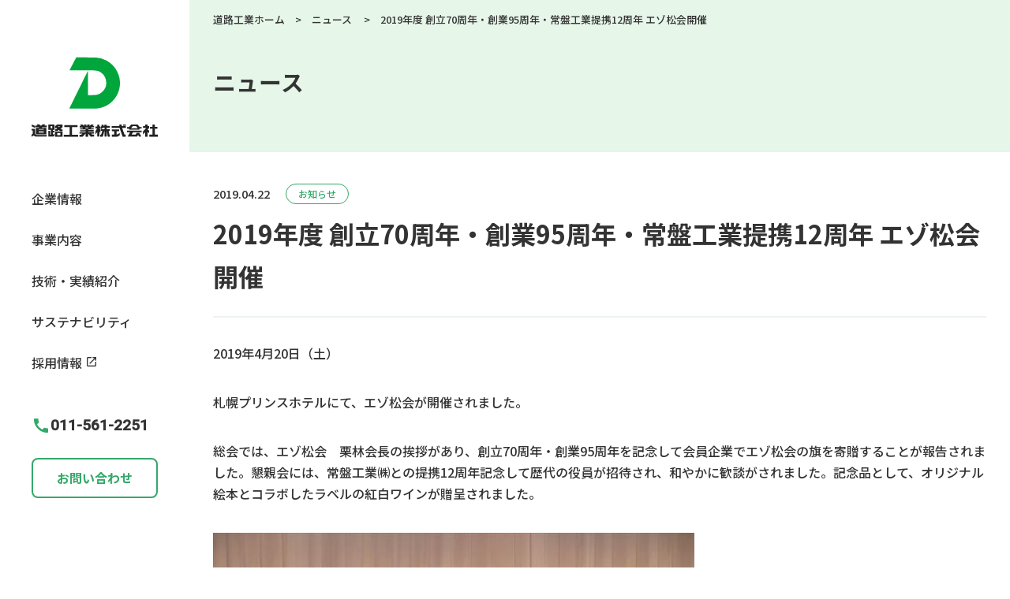

--- FILE ---
content_type: text/html; charset=UTF-8
request_url: https://www.dorokogyo.co.jp/topics/1580/
body_size: 7762
content:
<!DOCTYPE html>
<html lang="ja">

<head prefix="og: http://ogp.me/ns# article: http://ogp.me/ns/article#">

	<!-- Google Tag Manager -->
	<script>
	(function(w, d, s, l, i) {
		w[l] = w[l] || [];
		w[l].push({
			'gtm.start': new Date().getTime(),
			event: 'gtm.js'
		});
		var f = d.getElementsByTagName(s)[0],
			j = d.createElement(s),
			dl = l != 'dataLayer' ? '&l=' + l : '';
		j.async = true;
		j.src =
			'https://www.googletagmanager.com/gtm.js?id=' + i + dl;
		f.parentNode.insertBefore(j, f);
	})(window, document, 'script', 'dataLayer', 'GTM-KPPQW3V');
	</script>
	<!-- End Google Tag Manager -->


		<title>2019年度 創立70周年・創業95周年・常盤工業提携12周年 エゾ松会開催｜道路工業株式会社 - 北海道の道路舗装・混合物製造・地盤改良 -</title>
		<meta http-equiv="X-UA-Compatible" content="IE=Edge">
	<meta charset="UTF-8">
	<meta name="description" content="">

	<meta name="viewport" content="width=device-width">

	<meta property="og:description" content="">
	<meta property="og:title" content="2019年度 創立70周年・創業95周年・常盤工業提携12周年 エゾ松会開催｜道路工業株式会社 - 北海道の道路舗装・混合物製造・地盤改良 -">
	<meta property="og:url"
		content="https://www.dorokogyo.co.jp/topics/1580/">

		<meta property="og:image"
		content="https://www.dorokogyo.co.jp/common/img/base/ogp.jpg">
	

	<meta property="og:type" content="website">
	<meta property="og:site_name" content="2019年度 創立70周年・創業95周年・常盤工業提携12周年 エゾ松会開催｜道路工業株式会社 - 北海道の道路舗装・混合物製造・地盤改良 -">
	<meta name="twitter:card" content="summary_large_image">

	<link rel="shortcut icon" href="/favicon.ico" type="image/vnd.microsoft.icon">
	<link rel="icon" href="/favicon.ico" type="image/vnd.microsoft.icon">

	<link rel="stylesheet" href="/common/css/common.css?v5" />

	<!-- <link rel='stylesheet' id='wp-block-library-css' href='/_cmswp/wp-includes/css/dist/block-library/style.min.css?ver=5.6.6' type='text/css' media='all' /> -->

	<meta name='robots' content='max-image-preview:large' />
<script type="text/javascript">
window._wpemojiSettings = {"baseUrl":"https:\/\/s.w.org\/images\/core\/emoji\/14.0.0\/72x72\/","ext":".png","svgUrl":"https:\/\/s.w.org\/images\/core\/emoji\/14.0.0\/svg\/","svgExt":".svg","source":{"concatemoji":"https:\/\/www.dorokogyo.co.jp\/_cmswp\/wp-includes\/js\/wp-emoji-release.min.js?ver=6.1.9"}};
/*! This file is auto-generated */
!function(e,a,t){var n,r,o,i=a.createElement("canvas"),p=i.getContext&&i.getContext("2d");function s(e,t){var a=String.fromCharCode,e=(p.clearRect(0,0,i.width,i.height),p.fillText(a.apply(this,e),0,0),i.toDataURL());return p.clearRect(0,0,i.width,i.height),p.fillText(a.apply(this,t),0,0),e===i.toDataURL()}function c(e){var t=a.createElement("script");t.src=e,t.defer=t.type="text/javascript",a.getElementsByTagName("head")[0].appendChild(t)}for(o=Array("flag","emoji"),t.supports={everything:!0,everythingExceptFlag:!0},r=0;r<o.length;r++)t.supports[o[r]]=function(e){if(p&&p.fillText)switch(p.textBaseline="top",p.font="600 32px Arial",e){case"flag":return s([127987,65039,8205,9895,65039],[127987,65039,8203,9895,65039])?!1:!s([55356,56826,55356,56819],[55356,56826,8203,55356,56819])&&!s([55356,57332,56128,56423,56128,56418,56128,56421,56128,56430,56128,56423,56128,56447],[55356,57332,8203,56128,56423,8203,56128,56418,8203,56128,56421,8203,56128,56430,8203,56128,56423,8203,56128,56447]);case"emoji":return!s([129777,127995,8205,129778,127999],[129777,127995,8203,129778,127999])}return!1}(o[r]),t.supports.everything=t.supports.everything&&t.supports[o[r]],"flag"!==o[r]&&(t.supports.everythingExceptFlag=t.supports.everythingExceptFlag&&t.supports[o[r]]);t.supports.everythingExceptFlag=t.supports.everythingExceptFlag&&!t.supports.flag,t.DOMReady=!1,t.readyCallback=function(){t.DOMReady=!0},t.supports.everything||(n=function(){t.readyCallback()},a.addEventListener?(a.addEventListener("DOMContentLoaded",n,!1),e.addEventListener("load",n,!1)):(e.attachEvent("onload",n),a.attachEvent("onreadystatechange",function(){"complete"===a.readyState&&t.readyCallback()})),(e=t.source||{}).concatemoji?c(e.concatemoji):e.wpemoji&&e.twemoji&&(c(e.twemoji),c(e.wpemoji)))}(window,document,window._wpemojiSettings);
</script>
<style type="text/css">
img.wp-smiley,
img.emoji {
	display: inline !important;
	border: none !important;
	box-shadow: none !important;
	height: 1em !important;
	width: 1em !important;
	margin: 0 0.07em !important;
	vertical-align: -0.1em !important;
	background: none !important;
	padding: 0 !important;
}
</style>
	<link rel='stylesheet' id='wp-block-library-css' href='https://www.dorokogyo.co.jp/_cmswp/wp-includes/css/dist/block-library/style.min.css?ver=6.1.9' type='text/css' media='all' />
<link rel='stylesheet' id='classic-theme-styles-css' href='https://www.dorokogyo.co.jp/_cmswp/wp-includes/css/classic-themes.min.css?ver=1' type='text/css' media='all' />
<style id='global-styles-inline-css' type='text/css'>
body{--wp--preset--color--black: #000000;--wp--preset--color--cyan-bluish-gray: #abb8c3;--wp--preset--color--white: #ffffff;--wp--preset--color--pale-pink: #f78da7;--wp--preset--color--vivid-red: #cf2e2e;--wp--preset--color--luminous-vivid-orange: #ff6900;--wp--preset--color--luminous-vivid-amber: #fcb900;--wp--preset--color--light-green-cyan: #7bdcb5;--wp--preset--color--vivid-green-cyan: #00d084;--wp--preset--color--pale-cyan-blue: #8ed1fc;--wp--preset--color--vivid-cyan-blue: #0693e3;--wp--preset--color--vivid-purple: #9b51e0;--wp--preset--gradient--vivid-cyan-blue-to-vivid-purple: linear-gradient(135deg,rgba(6,147,227,1) 0%,rgb(155,81,224) 100%);--wp--preset--gradient--light-green-cyan-to-vivid-green-cyan: linear-gradient(135deg,rgb(122,220,180) 0%,rgb(0,208,130) 100%);--wp--preset--gradient--luminous-vivid-amber-to-luminous-vivid-orange: linear-gradient(135deg,rgba(252,185,0,1) 0%,rgba(255,105,0,1) 100%);--wp--preset--gradient--luminous-vivid-orange-to-vivid-red: linear-gradient(135deg,rgba(255,105,0,1) 0%,rgb(207,46,46) 100%);--wp--preset--gradient--very-light-gray-to-cyan-bluish-gray: linear-gradient(135deg,rgb(238,238,238) 0%,rgb(169,184,195) 100%);--wp--preset--gradient--cool-to-warm-spectrum: linear-gradient(135deg,rgb(74,234,220) 0%,rgb(151,120,209) 20%,rgb(207,42,186) 40%,rgb(238,44,130) 60%,rgb(251,105,98) 80%,rgb(254,248,76) 100%);--wp--preset--gradient--blush-light-purple: linear-gradient(135deg,rgb(255,206,236) 0%,rgb(152,150,240) 100%);--wp--preset--gradient--blush-bordeaux: linear-gradient(135deg,rgb(254,205,165) 0%,rgb(254,45,45) 50%,rgb(107,0,62) 100%);--wp--preset--gradient--luminous-dusk: linear-gradient(135deg,rgb(255,203,112) 0%,rgb(199,81,192) 50%,rgb(65,88,208) 100%);--wp--preset--gradient--pale-ocean: linear-gradient(135deg,rgb(255,245,203) 0%,rgb(182,227,212) 50%,rgb(51,167,181) 100%);--wp--preset--gradient--electric-grass: linear-gradient(135deg,rgb(202,248,128) 0%,rgb(113,206,126) 100%);--wp--preset--gradient--midnight: linear-gradient(135deg,rgb(2,3,129) 0%,rgb(40,116,252) 100%);--wp--preset--duotone--dark-grayscale: url('#wp-duotone-dark-grayscale');--wp--preset--duotone--grayscale: url('#wp-duotone-grayscale');--wp--preset--duotone--purple-yellow: url('#wp-duotone-purple-yellow');--wp--preset--duotone--blue-red: url('#wp-duotone-blue-red');--wp--preset--duotone--midnight: url('#wp-duotone-midnight');--wp--preset--duotone--magenta-yellow: url('#wp-duotone-magenta-yellow');--wp--preset--duotone--purple-green: url('#wp-duotone-purple-green');--wp--preset--duotone--blue-orange: url('#wp-duotone-blue-orange');--wp--preset--font-size--small: 13px;--wp--preset--font-size--medium: 20px;--wp--preset--font-size--large: 36px;--wp--preset--font-size--x-large: 42px;--wp--preset--spacing--20: 0.44rem;--wp--preset--spacing--30: 0.67rem;--wp--preset--spacing--40: 1rem;--wp--preset--spacing--50: 1.5rem;--wp--preset--spacing--60: 2.25rem;--wp--preset--spacing--70: 3.38rem;--wp--preset--spacing--80: 5.06rem;}:where(.is-layout-flex){gap: 0.5em;}body .is-layout-flow > .alignleft{float: left;margin-inline-start: 0;margin-inline-end: 2em;}body .is-layout-flow > .alignright{float: right;margin-inline-start: 2em;margin-inline-end: 0;}body .is-layout-flow > .aligncenter{margin-left: auto !important;margin-right: auto !important;}body .is-layout-constrained > .alignleft{float: left;margin-inline-start: 0;margin-inline-end: 2em;}body .is-layout-constrained > .alignright{float: right;margin-inline-start: 2em;margin-inline-end: 0;}body .is-layout-constrained > .aligncenter{margin-left: auto !important;margin-right: auto !important;}body .is-layout-constrained > :where(:not(.alignleft):not(.alignright):not(.alignfull)){max-width: var(--wp--style--global--content-size);margin-left: auto !important;margin-right: auto !important;}body .is-layout-constrained > .alignwide{max-width: var(--wp--style--global--wide-size);}body .is-layout-flex{display: flex;}body .is-layout-flex{flex-wrap: wrap;align-items: center;}body .is-layout-flex > *{margin: 0;}:where(.wp-block-columns.is-layout-flex){gap: 2em;}.has-black-color{color: var(--wp--preset--color--black) !important;}.has-cyan-bluish-gray-color{color: var(--wp--preset--color--cyan-bluish-gray) !important;}.has-white-color{color: var(--wp--preset--color--white) !important;}.has-pale-pink-color{color: var(--wp--preset--color--pale-pink) !important;}.has-vivid-red-color{color: var(--wp--preset--color--vivid-red) !important;}.has-luminous-vivid-orange-color{color: var(--wp--preset--color--luminous-vivid-orange) !important;}.has-luminous-vivid-amber-color{color: var(--wp--preset--color--luminous-vivid-amber) !important;}.has-light-green-cyan-color{color: var(--wp--preset--color--light-green-cyan) !important;}.has-vivid-green-cyan-color{color: var(--wp--preset--color--vivid-green-cyan) !important;}.has-pale-cyan-blue-color{color: var(--wp--preset--color--pale-cyan-blue) !important;}.has-vivid-cyan-blue-color{color: var(--wp--preset--color--vivid-cyan-blue) !important;}.has-vivid-purple-color{color: var(--wp--preset--color--vivid-purple) !important;}.has-black-background-color{background-color: var(--wp--preset--color--black) !important;}.has-cyan-bluish-gray-background-color{background-color: var(--wp--preset--color--cyan-bluish-gray) !important;}.has-white-background-color{background-color: var(--wp--preset--color--white) !important;}.has-pale-pink-background-color{background-color: var(--wp--preset--color--pale-pink) !important;}.has-vivid-red-background-color{background-color: var(--wp--preset--color--vivid-red) !important;}.has-luminous-vivid-orange-background-color{background-color: var(--wp--preset--color--luminous-vivid-orange) !important;}.has-luminous-vivid-amber-background-color{background-color: var(--wp--preset--color--luminous-vivid-amber) !important;}.has-light-green-cyan-background-color{background-color: var(--wp--preset--color--light-green-cyan) !important;}.has-vivid-green-cyan-background-color{background-color: var(--wp--preset--color--vivid-green-cyan) !important;}.has-pale-cyan-blue-background-color{background-color: var(--wp--preset--color--pale-cyan-blue) !important;}.has-vivid-cyan-blue-background-color{background-color: var(--wp--preset--color--vivid-cyan-blue) !important;}.has-vivid-purple-background-color{background-color: var(--wp--preset--color--vivid-purple) !important;}.has-black-border-color{border-color: var(--wp--preset--color--black) !important;}.has-cyan-bluish-gray-border-color{border-color: var(--wp--preset--color--cyan-bluish-gray) !important;}.has-white-border-color{border-color: var(--wp--preset--color--white) !important;}.has-pale-pink-border-color{border-color: var(--wp--preset--color--pale-pink) !important;}.has-vivid-red-border-color{border-color: var(--wp--preset--color--vivid-red) !important;}.has-luminous-vivid-orange-border-color{border-color: var(--wp--preset--color--luminous-vivid-orange) !important;}.has-luminous-vivid-amber-border-color{border-color: var(--wp--preset--color--luminous-vivid-amber) !important;}.has-light-green-cyan-border-color{border-color: var(--wp--preset--color--light-green-cyan) !important;}.has-vivid-green-cyan-border-color{border-color: var(--wp--preset--color--vivid-green-cyan) !important;}.has-pale-cyan-blue-border-color{border-color: var(--wp--preset--color--pale-cyan-blue) !important;}.has-vivid-cyan-blue-border-color{border-color: var(--wp--preset--color--vivid-cyan-blue) !important;}.has-vivid-purple-border-color{border-color: var(--wp--preset--color--vivid-purple) !important;}.has-vivid-cyan-blue-to-vivid-purple-gradient-background{background: var(--wp--preset--gradient--vivid-cyan-blue-to-vivid-purple) !important;}.has-light-green-cyan-to-vivid-green-cyan-gradient-background{background: var(--wp--preset--gradient--light-green-cyan-to-vivid-green-cyan) !important;}.has-luminous-vivid-amber-to-luminous-vivid-orange-gradient-background{background: var(--wp--preset--gradient--luminous-vivid-amber-to-luminous-vivid-orange) !important;}.has-luminous-vivid-orange-to-vivid-red-gradient-background{background: var(--wp--preset--gradient--luminous-vivid-orange-to-vivid-red) !important;}.has-very-light-gray-to-cyan-bluish-gray-gradient-background{background: var(--wp--preset--gradient--very-light-gray-to-cyan-bluish-gray) !important;}.has-cool-to-warm-spectrum-gradient-background{background: var(--wp--preset--gradient--cool-to-warm-spectrum) !important;}.has-blush-light-purple-gradient-background{background: var(--wp--preset--gradient--blush-light-purple) !important;}.has-blush-bordeaux-gradient-background{background: var(--wp--preset--gradient--blush-bordeaux) !important;}.has-luminous-dusk-gradient-background{background: var(--wp--preset--gradient--luminous-dusk) !important;}.has-pale-ocean-gradient-background{background: var(--wp--preset--gradient--pale-ocean) !important;}.has-electric-grass-gradient-background{background: var(--wp--preset--gradient--electric-grass) !important;}.has-midnight-gradient-background{background: var(--wp--preset--gradient--midnight) !important;}.has-small-font-size{font-size: var(--wp--preset--font-size--small) !important;}.has-medium-font-size{font-size: var(--wp--preset--font-size--medium) !important;}.has-large-font-size{font-size: var(--wp--preset--font-size--large) !important;}.has-x-large-font-size{font-size: var(--wp--preset--font-size--x-large) !important;}
.wp-block-navigation a:where(:not(.wp-element-button)){color: inherit;}
:where(.wp-block-columns.is-layout-flex){gap: 2em;}
.wp-block-pullquote{font-size: 1.5em;line-height: 1.6;}
</style>
<link rel='stylesheet' id='wp-pagenavi-css' href='https://www.dorokogyo.co.jp/_cmswp/wp-content/plugins/wp-pagenavi/pagenavi-css.css?ver=2.70' type='text/css' media='all' />
<link rel='stylesheet' id='tablepress-default-css' href='https://www.dorokogyo.co.jp/_cmswp/wp-content/plugins/tablepress/css/build/default.css?ver=2.0.4' type='text/css' media='all' />
<link rel="https://api.w.org/" href="https://www.dorokogyo.co.jp/wp-json/" /><link rel="alternate" type="application/json" href="https://www.dorokogyo.co.jp/wp-json/wp/v2/topics/1580" /><link rel="canonical" href="https://www.dorokogyo.co.jp/topics/1580/" />
<link rel="alternate" type="application/json+oembed" href="https://www.dorokogyo.co.jp/wp-json/oembed/1.0/embed?url=https%3A%2F%2Fwww.dorokogyo.co.jp%2Ftopics%2F1580%2F" />
<link rel="alternate" type="text/xml+oembed" href="https://www.dorokogyo.co.jp/wp-json/oembed/1.0/embed?url=https%3A%2F%2Fwww.dorokogyo.co.jp%2Ftopics%2F1580%2F&#038;format=xml" />


	<link rel="preconnect" href="https://fonts.googleapis.com">
	<link rel="preconnect" href="https://fonts.gstatic.com" crossorigin>
	<link href="https://fonts.googleapis.com/css2?family=Noto+Sans+JP:wght@400;500;700&display=swap" rel="stylesheet">
	<link href="https://fonts.googleapis.com/css2?family=Noto+Serif:wght@400&display=swap" rel="stylesheet">

	<link href="https://fonts.googleapis.com/css2?family=Roboto:ital,wght@0,500;1,900&display=swap" rel="stylesheet">



	<link href="https://fonts.googleapis.com/icon?family=Material+Icons" rel="stylesheet">
	<link href="https://fonts.googleapis.com/icon?family=Material+Icons+Outlined" rel="stylesheet">
	<link href="https://fonts.googleapis.com/icon?family=Material+Icons+Round" rel="stylesheet">

	<link rel="stylesheet" href="https://use.typekit.net/yav2pfe.css">


	<script src="/common/js/libs/jquery.js"></script>
	<link rel="stylesheet" type="text/css" href="/common/js/libs/slick/slick.css" />
	<script type="text/javascript" src="/common/js/libs/slick/slick.min.js"></script>
	<link rel="stylesheet" href="/common/js/libs/photoswipe/photoswipe.css" />
	<script src="/common/js/libs/photoswipe/jquery.photoswipe.js?v0"></script>

	<!-- CSS -->
	<link rel="stylesheet" href="//cdn.jsdelivr.net/npm/modal-video@2.4.8/css/modal-video.min.css" />
	<script type="text/javascript" src="//cdn.jsdelivr.net/npm/modal-video@2.4.8/js/jquery-modal-video.min.js"></script>


	
	<script src="/common/js/script.js?v0"></script>

</head>

<body id="cat-topics" class="page-single ">

	<!-- Google Tag Manager (noscript) -->
	<noscript><iframe src="https://www.googletagmanager.com/ns.html?id=GTM-KPPQW3V" height="0" width="0"
			style="display:none;visibility:hidden"></iframe></noscript>
	<!-- End Google Tag Manager (noscript) -->

	<div id="wrapper">

		<div class="l-page">
			<div class="l-page-head">
				<header class="l-header">
												<div class="l-header-logo"><a href="/">
																		<picture>
										<source srcset="/common/img/base/logo_03.svg" media="(max-width: 1100px)">
										<img src="/common/img/base/logo_01.svg" alt="道路工業株式会社">
									</picture>
														</a>
			</div>
			
			<nav class="m-gnav">
				<ul class="m-gnav-links">
					<li class="m-gnav-link ">
						<span class="m-gnav-link-head">
							<a href="/company/">企業情報</a>
							<button
								class="m-gnav-link-btn "></button>
						</span>
						<div class="m-gnav02">
							<p class="m-gnav02-h">企業情報</p>
							<ul
								class="m-gnav02-links ">
								<li class="m-gnav02-link"><a href="/company/message/">トップメッセージ</a></li>
								<li class="m-gnav02-link"><a href="/company/detail/">企業概要</a></li>
								<li class="m-gnav02-link"><a href="/company/office/">拠点ネットワーク</a></li>
								<li class="m-gnav02-link">
									<a href="/company/#anchor_70th">周年記念事業</a>
									<ul class="m-gnav02-links02">
										<li class="m-gnav02-link02"><a href="/70th/make/" target="_blank">絵本プロジェクト <span
													class="ico material-icons-outlined">launch</span></a></li>
										<li class="m-gnav02-link02"><a href="/company/#anchor_kasaharalib">笠原ライブラリー</a>
										</li>
										<li class="m-gnav02-link02"><a href="/history/" target="_blank">道路工業の歴史 <span
													class="ico material-icons-outlined">launch</span></a></li>
									</ul>
								</li>
								<li class="m-gnav02-link"><a href="/common/img/pdf/pdf_corporate.pdf"
										target="_blank">会社案内パンフレット</a></li>
							</ul>
						</div>
					</li>
					<li class="m-gnav-link ">
						<span class="m-gnav-link-head">
							<a href="/service/">事業内容</a>
							<button
								class="m-gnav-link-btn "></button>
						</span>
						<div class="m-gnav02">
							<p class="m-gnav02-h">事業内容</p>
							<ul
								class="m-gnav02-links ">
								<li class="m-gnav02-link"><a href="/service/asphalt_pavement/">アスファルト舗装工事</a></li>
								<li class="m-gnav02-link"><a href="/service/concrete_pavement/">コンクリート舗装工事</a></li>
								<li class="m-gnav02-link"><a href="/service/ground_examination/">地盤改良工事</a></li>
								<li class="m-gnav02-link"><a href="/service/maintenance/">維持補修・除雪</a></li>
								<li class="m-gnav02-link"><a href="/service/asphalt_mixture/">合材製造販売</a></li>
								<li class="m-gnav02-link"><a href="/service/biocolony/">環境浄化</a></li>
							</ul>
						</div>
					</li>
					<li class="m-gnav-link ">
						<span class="m-gnav-link-head">
							<a href="/technique/">技術・実績紹介</a>
							<button
								class="m-gnav-link-btn "></button>
						</span>
						<div class="m-gnav02">
							<p class="m-gnav02-h">技術・実績紹介</p>
							<div class="m-gnav02-row ">
								<ul class="m-gnav02-links ">
									<li class="m-gnav02-link">
										<a href="/technique/">道路舗装技術</a>
										<ul class="m-gnav02-links02">
											<li class="m-gnav02-link02"><a href="/technique/ict/">ICT施工</a></li>
											<li class="m-gnav02-link02"><a href="/technique/road-method/">道路舗装　工法紹介</a>
											</li>
											<li class="m-gnav02-link02"><a href="/technique/netis/">路盤工施工効率化システム</a>
											</li>
											<li class="m-gnav02-link02"><a href="/technique/road-cases/">道路舗装　実績紹介</a>
											</li>
										</ul>
									</li>
									<li class="m-gnav02-link">
										<a href="/technique/land-cases/">地盤改良技術</a>
										<ul class="m-gnav02-links02">
											<li class="m-gnav02-link02"><a href="/technique/land-method/">地盤改良　工法紹介</a>
											</li>
											<li class="m-gnav02-link02"><a href="/technique/land-cases/">地盤改良　実績紹介</a>
											</li>
										</ul>
									</li>
								</ul>
								<ul class="m-gnav02-links ">
									<li class="m-gnav02-link"><a href="/technique/laboratory/">技術研究所</a></li>
									<li class="m-gnav02-link"><a href="/technique/environmental_office/">環境管理事務所</a>
									</li>
									<li class="m-gnav02-link"><a
											href="https://www.dorokogyo.co.jp/topics/topics-cat/award/">表彰実績</a></li>
								</ul>
							</div>
						</div>
					</li>
					<li class="m-gnav-link ">
						<span class="m-gnav-link-head">
							<a href="/csr/">サステナビリティ</a>
							<button
								class="m-gnav-link-btn "></button>
						</span>
						<div class="m-gnav02">
							<p class="m-gnav02-h">サステナビリティ</p>
							<div class="m-gnav02-row ">
								<ul class="m-gnav02-links ">
									<li class="m-gnav02-link">
										<a href="/csr/sdgs/"> SDGsの取り組み</a>
									</li>
									<li class="m-gnav02-link">
										<a href="/csr/#nature">自然環境への取り組み</a>
										<ul class="m-gnav02-links02">
											<li class="m-gnav02-link02"><a href="/csr/forest/">森林整備事業</a></li>
											<li class="m-gnav02-link02"><a href="/csr/j-ver/">J-クレジットプロジェクト</a></li>
											<li class="m-gnav02-link02"><a href="/csr/adapt/">林業技術的適応化事業</a></li>
											<li class="m-gnav02-link02"><a href="/csr/carbon/">カーボンニュートラルへの取り組み</a></li>
										</ul>
									</li>
									<li class="m-gnav02-link">
										<a href="/csr/compliance/">CSR</a>
										<ul class="m-gnav02-links02">
											<li class="m-gnav02-link02"><a href="/csr/compliance/">コンプライアンス宣言</a></li>
											<li class="m-gnav02-link02"><a href="/csr/mark/">マネジメントシステム</a></li>
											<li class="m-gnav02-link02"><a href="/csr/bcp/">BCP（事業継続計画）</a></li>
											<li class="m-gnav02-link02"><a
													href="/csr/productivity-management/">健康経営について</a></li>
										</ul>
									</li>
								</ul>
								<ul class="m-gnav02-links ">
									<li class="m-gnav02-link"><a href="/topics-cat/report/">社会貢献活動</a></li>
								</ul>
							</div>
						</div>
					</li>
					<li class="m-gnav-link ">
						<span class="m-gnav-link-head">
							<a href="https://www.dorokogyo.co.jp/recruitment/" target="_blank">
								採用情報
								<span class="ico material-icons-outlined">
									open_in_new
								</span>
							</a>
						</span>
					</li>
				</ul>
							</nav>
			<div class="m-gnav-tb">
				<div>
					<p class="l-header-tel"><a href="tel:011-561-2251">
							<span class="ico material-icons">
								call
							</span>
							<span class="label">011-561-2251</span>
						</a></p>
				</div>
				<div>
					<ul class="l-header-links">
						<li class="l-header-link"><a href="/contact/road/" class="">お問い合わせ</a></li>
					</ul>
				</div>
			</div>
			<button class="m-gnav-btn">
				<span class="m-gnav-btn-lines">
					<span class="m-gnav-btn-line"></span>
					<span class="m-gnav-btn-line"></span>
					<span class="m-gnav-btn-line"></span>
				</span>
			</button>

			</header>
		</div>
		<main class="l-page-main">
<div class="m-pageHead04 u-bg-c6">
	<nav class="m-pankuzu">
		<ul class="m-pankuzu-links">
			<li class="m-pankuzu-links-item"><a href="/">道路工業ホーム</a></li>
			<li class="m-pankuzu-links-item">
				<a href="/topics/">
					ニュース
				</a>
			</li>

			<li class="m-pankuzu-links-item">
								2019年度 創立70周年・創業95周年・常盤工業提携12周年 エゾ松会開催			</li>

		</ul>
	</nav>
	<div class="l-wrap l-wrap-sp">
		<div class="m-pageHead04-body">
			<h1 class="m-pageHead04-h">ニュース</h1>
		</div>
	</div>
</div>



<section class="u-pt-l u-pb-3xl">
	<div class="l-wrap l-wrap-sp">
		<div class="u-wysiwyg">
			<div class="m-archive-head u-wysiwyg-date" style="justify-content: start;">
				<span>2019.04.22</span>
												<span class="label u-ml-s">
					お知らせ				</span>
											</div>
			<h1>
				2019年度 創立70周年・創業95周年・常盤工業提携12周年 エゾ松会開催			</h1>
			<p>2019年4月20日（土）</p>
<p>札幌プリンスホテルにて、エゾ松会が開催されました。</p>
<p>総会では、エゾ松会　栗林会長の挨拶があり、創立70周年・創業95周年を記念して会員企業でエゾ松会の旗を寄贈することが報告されました。懇親会には、常盤工業㈱との提携12周年記念して歴代の役員が招待され、和やかに歓談がされました。記念品として、オリジナル絵本とコラボしたラベルの紅白ワインが贈呈されました。</p>
<p><img decoding="async" width="610" height="407" class="mt-image-none" alt="IMG_7479_R.jpg" src="https://www.dorokogyo.co.jp/company-mtimg//IMG_7479_R.jpg" /></p>
<p><img decoding="async" loading="lazy" width="610" height="407" class="mt-image-none" alt="IMG_7264_R.jpg" src="https://www.dorokogyo.co.jp/company-mtimg//IMG_7264_R.jpg" /></p>
<p><img decoding="async" loading="lazy" width="610" height="407" class="mt-image-none" alt="IMG_7334_R.jpg" src="https://www.dorokogyo.co.jp/company-mtimg//IMG_7334_R.jpg" /></p>
<p><img decoding="async" loading="lazy" width="610" height="407" class="mt-image-none" alt="IMG_7324_R.jpg" src="https://www.dorokogyo.co.jp/company-mtimg//IMG_7324_R.jpg" /></p></p>

		</div>


		<div class="m-btn-topics m-btnCols is-3col u-mt-2xl">
									<div class="m-btnCol">
				
				<a href="https://www.dorokogyo.co.jp/topics/1208/" class="m-btn u-c-c1 u-bd-c1 arrow-l">前の記事</a>
							</div>

			<div class="m-btnCol">
				<a href="/topics/" class="m-btn u-c-c1 u-bd-c1 arrow-u">一覧に戻る</a>
			</div>

			<div class="m-btnCol">
								<a href="https://www.dorokogyo.co.jp/topics/1579/" class="m-btn u-c-c1 u-bd-c1 arrow-r">次の記事</a>
							</div>
					</div>

	</div>

</section>
<div class="u-pt u-pb-l u-bg-c7">
	<div class="l-wrap l-wrap-sp">
		<ul class="m-links09">
	<li class="m-link09 ">
		<a href="/topics/">
			最新の記事一覧
		</a>
	</li>
			<li class="m-link09 ">
		<a href="https://www.dorokogyo.co.jp/topics/topics-cat/news/">
			お知らせ		</a>
	</li>
		<li class="m-link09 ">
		<a href="https://www.dorokogyo.co.jp/topics/topics-cat/%e6%8e%a1%e7%94%a8%e6%83%85%e5%a0%b1/">
			採用情報		</a>
	</li>
		<li class="m-link09 ">
		<a href="https://www.dorokogyo.co.jp/topics/topics-cat/report/">
			社会貢献活動		</a>
	</li>
		<li class="m-link09 ">
		<a href="https://www.dorokogyo.co.jp/topics/topics-cat/award/">
			表彰		</a>
	</li>
		</ul>
	</div>
</div>


		<footer class="l-footer">
			<div class="l-wrap l-wrap-sp">
								<div class="l-footer-head">
					<div class="l-footer-logo"><a href="/"><img src="/common/img/base/logo_02_wh.svg" alt=""></a></div>
					<div class="l-footer-address">
						〒064-8560 札幌市中央区南8条西15丁目2番1号 <br />
						TEL(011)561-2251 / FAX(011)513-2119
					</div>
				</div>
														<ul class="l-footer-cats">
							<li class="l-footer-cat">
								<a href="/topics/">ニュース</a>
								<ul class="l-footer-links">
									<li class="l-footer-link">
										<a href="/topics/">最新の記事一覧</a>
																				<ul class="l-footer-links02">
																						<li class="l-footer-link02"><a href="/topics-cat/news/">
													<a href="https://www.dorokogyo.co.jp/topics/topics-cat/news/">
														お知らせ													</a>
												</a></li>
																						<li class="l-footer-link02"><a href="/topics-cat/news/">
													<a href="https://www.dorokogyo.co.jp/topics/topics-cat/%e6%8e%a1%e7%94%a8%e6%83%85%e5%a0%b1/">
														採用情報													</a>
												</a></li>
																						<li class="l-footer-link02"><a href="/topics-cat/news/">
													<a href="https://www.dorokogyo.co.jp/topics/topics-cat/report/">
														社会貢献活動													</a>
												</a></li>
																						<li class="l-footer-link02"><a href="/topics-cat/news/">
													<a href="https://www.dorokogyo.co.jp/topics/topics-cat/award/">
														表彰													</a>
												</a></li>
																					</ul>
																			</li>
								</ul>
							</li>
							<li class="l-footer-cat">
								<a href="/service/">事業内容</a>
								<ul class="l-footer-links">
									<li class="l-footer-link"><a href="/service/asphalt_pavement/">アスファルト舗装工事</a></li>
									<li class="l-footer-link"><a href="/service/concrete_pavement/">コンクリート舗装工事</a></li>
									<li class="l-footer-link"><a href="/service/ground_examination/">地盤改良工事</a></li>
									<li class="l-footer-link"><a href="/service/maintenance/">維持補修・除雪</a></li>
									<li class="l-footer-link"><a href="/service/asphalt_mixture/">合材製造販売</a></li>
									<li class="l-footer-link"><a href="/service/biocolony/">環境浄化</a></li>
								</ul>
							</li>
							<li class="l-footer-cat">
								<a href="/technique/">技術・実績紹介</a>
								<ul class="l-footer-links">
									<li class="l-footer-link">
										<a href="/technique/">道路舗装技術</a>
										<ul class="l-footer-links02">
											<li class="l-footer-link02"><a href="/technique/ict/">ICT施工</a></li>
											<li class="l-footer-link02"><a href="/technique/road-method/">道路舗装　工法紹介</a></li>
											<li class="l-footer-link02"><a href="/technique/netis/">路盤工施工効率化システム</a></li>
											<li class="l-footer-link02"><a href="/technique/road-cases/">道路舗装　実績紹介</a></li>
										</ul>
									</li>
									<li class="l-footer-link">
										<a href="/technique/land-cases/">地盤改良技術</a>
										<ul class="l-footer-links02">
											<li class="l-footer-link02"><a href="/technique/land-method/">地盤改良　工法紹介</a></li>
											<li class="l-footer-link02"><a href="/technique/land-cases/">地盤改良　実績紹介</a></li>
										</ul>
									</li>
									<li class="l-footer-link"><a
											href="">表彰実績</a></li>
									<li class="l-footer-link"><a href="/technique/laboratory/">技術研究所</a></li>
									<li class="l-footer-link"><a href="/technique/environmental_office/">環境管理事務所</a></li>
								</ul>
							</li>
							<li class="l-footer-cat">
								<a href="/csr/">サステナビリティ</a>
								<ul class="l-footer-links">
									<li class="l-footer-link">
										<a href="/csr/sdgs/">SDGsの取り組み</a>
									</li>
									<li class="l-footer-link">
										<a href="/csr/#nature">自然環境への取り組み</a>
										<ul class="l-footer-links02">
											<li class="l-footer-link02"><a href="/csr/forest/">森林整備事業</a></li>
											<li class="l-footer-link02"><a href="/csr/j-ver/">J-クレジットプロジェクト</a></li>
											<li class="l-footer-link02"><a href="/csr/adapt/">林業技術的適応化事業</a></li>
											<li class="l-footer-link02"><a href="/csr/carbon/">カーボンニュートラルへの取り組み</a></li>
										</ul>
									</li>
									<li class="l-footer-link">
										<a href="/csr/compliance/">CSR</a>
										<ul class="l-footer-links02">
											<li class="l-footer-link02"><a href="/csr/compliance/">コンプライアンス宣言</a></li>
											<li class="l-footer-link02"><a href="/csr/mark/">マネジメントシステム</a></li>
											<li class="l-footer-link02"><a href="/csr/bcp/">BCP（事業継続計画）</a></li>
											<li class="l-footer-link02"><a href="/csr/productivity-management/">健康経営について</a>
											</li>
										</ul>
									</li>
									<li class="l-footer-link">
										<a href="/topics-cat/report/">社会貢献活動</a>
									</li>
								</ul>
							</li>
							<li class="l-footer-cat">
								<a href="/company/">企業情報</a>
								<ul class="l-footer-links">
									<li class="l-footer-link"><a href="/company/message/">トップメッセージ</a></li>
									<li class="l-footer-link"><a href="/company/detail/">企業概要</a></li>
									<li class="l-footer-link"><a href="/company/office/">拠点ネットワーク</a></li>
									<li class="l-footer-link">
										<a href="/company/#anchor_70th">周年記念事業</a>
										<ul class="l-footer-links02">
											<li class="l-footer-link02"><a href="/70th/make/" target="_blank">絵本プロジェクト <span
														class="ico material-icons-outlined">launch</span></a></li>
											<li class="l-footer-link02"><a href="/company/#anchor_kasaharalib">笠原ライブラリー</a>
											</li>
											<li class="l-footer-link02"><a href="/history/" target="_blank">道路工業の歴史 <span
														class="ico material-icons-outlined">launch</span></a></li>
										</ul>
									</li>
									<li class="l-footer-link">
										<a href="/common/img/pdf/pdf_corporate.pdf" target="_blank">会社案内パンフレット</a>
									</li>
								</ul>
							</li>
							<li class="l-footer-cat blank-flex">
								<a href="https://www.dorokogyo.co.jp/recruitment/">採用情報 <span
										class="ico material-icons-outlined">launch</span></a>
								<ul class="l-footer-links">
									<li class="l-footer-link">
										<a href="https://www.dorokogyo.co.jp/recruitment/career/">中途採用情報 <span
												class="ico material-icons-outlined">launch</span></a>
										<!-- <ul class="l-footer-links02">
											<li class="l-footer-link02"><a href="#">応募フォーム</a></li>
										</ul> -->
									</li>
								</ul>
							</li>
							<li class="l-footer-cat">
								お問い合わせ
								<ul class="l-footer-links">
									<li class="l-footer-link"><a href="/contact/road/">工事に関するお問い合わせ</a></li>
									<li class="l-footer-link"><a href="/contact/ground/">地盤改良に関するお問い合わせ</a></li>
									<li class="l-footer-link"><a href="/contact/goods/">関連商品に関するお問い合わせ</a></li>
								</ul>
							</li>
							<li class="l-footer-cat">
								関連会社
								<ul class="l-footer-links">
									<li class="l-footer-link"><a href="http://dohkoh.jp/" target="_blank">道興建設株式会社 <span
												class="ico material-icons-outlined">launch</span></a></li>
									<li class="l-footer-link"><a href="https://www.tokiwakogyo.co.jp/"
											target="_blank">常盤工業株式会社
											<span class="ico material-icons-outlined">launch</span></a>
									</li>
									<li class="l-footer-link"><a href="/dohkoh/">道興保険株式会社</a>
									</li>
								</ul>
							</li>
						</ul>
						<ul class="l-footer-links03">
							<li class="l-footer-link03"><a href="/privacy/">プライバシーポリシー</a></li>
							<li class="l-footer-link03"><a href="/sitemap/">サイトマップ</a></li>
						</ul>
										<div class="l-footer-foot">
					<p class="l-footer-duns"></p>
					<p class="l-footer-copyright">© DOROKOGYO Co., Ltd.</p>
				</div>
			</div>
		</footer>

		</main><!-- l-page-main -->
		</div><!-- l-page -->

		</div><!-- wrapper -->

		
		</body>

		</html>

--- FILE ---
content_type: image/svg+xml
request_url: https://www.dorokogyo.co.jp/common/img/base/logo_02_wh.svg
body_size: 1651
content:
<svg xmlns="http://www.w3.org/2000/svg" viewBox="0 0 280 31"><defs><style>.cls-1{fill:#fff;}</style></defs><g id="Design"><g id="フッター_新_" data-name="フッター[新]"><g id="ロゴ"><path class="cls-1" d="M36.93,23.42,39.07,22l.07-6.51H36.93V12.24h6.8v10l1.06.89h0l1.31,1,20.18,0v3.18H44.64L40.75,25l-3.82,2.62Zm154.46,4v-4H196V17h-4.34V13.68h14V17h-5v6.4h.8l5.49-3.15v4.36L202,27.46H191.39Zm64.22,0V18.91l-4.23,4.64V17.44l6.54-7.1h-6.54V7.11h4.23v-3h4.67v3h3.11v3.35l.15-.12-3.24,3.45,3.1,2.1-.07,4.75-3.05-2.07v8.86Zm-42.81,0a.79.79,0,0,1-.69-.44l-5.76-16.51H191.28V7.14H206v-3h4.68v3h7.73v3.34h-7.18l4.51,12.89H218v4.06Zm-27.89,0a1.47,1.47,0,0,1-1.52-1.06l-1.59-9.85-.3,0V27.37h-4.22V16.83l-.3,0-2.58,9.58a1.49,1.49,0,0,1-1.53,1.06c-.89,0-3.09-.05-3.68-.06V23.75l.72-.15a1.82,1.82,0,0,0,1.4-1.35c.35-1.19,1.29-4.18,1.77-5.72l.06-.2h-2.73v-8A2.9,2.9,0,0,0,172,6V4.42h3.83V6.69h1.49V4.46h4.22V6.69h6.36V10H181.5v3h6.36v3.33h-2.39l0,.18c.31,1.76.87,4.91,1.2,6.35h0a1.13,1.13,0,0,0,1.16.91v3.6C187.37,27.39,185.78,27.43,184.91,27.43ZM174.34,10a16,16,0,0,1-3.29,2.7l-.43.28h6.66V10ZM98.78,27.41V23.62H110V8.8H100l0-3.79h25.59V8.8H115V23.62h11.66l0,3.79Zm-16.66,0v-10H96.48v10Zm4.2-3.11h6v-4h-6ZM263.79,27.4v-4h5.94V11.89H265V8.66h4.78V4.1h4.44V8.66h5.11v3.23h-5.11V23.36H280v4ZM151,27.38V27.2l-.15.12L146,21.46v5.91h-5.13V21.54l-5.43,5.79-.14-.11v.16H129V23.66h3.72l1.83-1.88.24-.25h-5.47l0-2.86h11.54V17.44H130.16l0-2.54h10.71V13.67H130.16l0-2.54h5.6l-1.18-1.48-5.23-.05,0-2.86h2.93l-2.11-2.63h5.39l2,2.58.43,0h.15V4.11h4.61V6.74H144V4.11h4.6V6.74h.47l2.23-2.69,5.26.06-2.1,2.63h2.73l0,2.86h-5l-1.11,1.29-.2.24h5.42v2.54H146V14.9H156.4v2.54H146v1.23h11.24l0,2.86h-5.42l1.74,2.08,3.71.05v3.72Zm-10-16.3,4.6.05,1.1-1.29.2-.24h-7.08ZM243.9,27.37l-2-3.42L240,27.37H221.9l4.74-8.52h-5.9V15.94H249v2.91H232.18l-2.54,4.57h7.82l1.84-3.33h4.95l4.15,7.28Zm-174.56,0v-11h3.47v7.42H74V14.4H69.34V4.05H81V14.4H77.8v1.92H81v3H77.8V23.8L81,21.43v4.2l-2.46,1.74Zm4.25-16h3.1V7h-3.1Zm89.85,16V18.29l-3.44,5V16.41l3.42-4.68v-.16l-.12-.11H160l0-3.66h3.45V4.46h4.22V7.8h1.78v3.66h-1.89l1.91,2.67,0,5.77-1.77-2.39v9.86ZM45.33,23.15v0h0V10.45h5.26l.78-.92.19-.25H44.7V6h3.78L46.77,3.72h5.44l1.55,2.17L56.21,6,58,3.66l5.31.06L61.62,6h4.63V9.28H57.56l-.78.93-.19.24h8.84v12.7Zm5.13-2.28h9.83V19.59H50.46Zm0-3.43h9.83V16.21H50.46Zm0-3.38h9.83V12.88H50.46Zm38.89.39-2.46,1.8-.16-.15,0,.24H82.12v-3h1.75l2.23-1.61-1.7-1.43-2.28,1.78v-5l4-3.07,10.27,0V9.2h-.19l.09.14-3.42,2.5,1.76,1.48,1.81,0v3h-5l.15.15Zm.32-5.34L91.9,7.45H87.7Zm134.93,5V11.84h-3.89V8.92h3.84l3.9-4.73.14.13V4.1h12.56v.28l.15-.18,3.77,4.66,4,.05v2.93h-4.3v2.25Zm3.76-2.93h13l-3.31-4.08L231.79,7ZM37.19,7.77V3.93l6.54,2.73V10.5ZM213.08,6.13v-2h5.32v2Z"/><path class="cls-1" d="M22,2.37A16.19,16.19,0,0,0,15.54.52L4,.48l-4,7.65,11,0v0c2.8.06,5.89-.36,7.86,1.47a7.35,7.35,0,0,1,1.67,1.67c-.07.19.19.28.23.38a7.73,7.73,0,0,1,1,3.75l.05,0c-.05.53-.11,1.17-.14,1.57a1.1,1.1,0,0,0-.14.62c-.16.13-.07.36-.24.47l.05,0a9.66,9.66,0,0,1-1.53,2.33,7.12,7.12,0,0,1-5.55,2.28c-1.07.08-2.18,0-3.28.05V8.24L9.87,10.65l-7,14.09,0,.05,0,.05c-1,1.82-1.82,3.76-2.82,5.62,0,.11,0,.23-.09.29.05,0,.07.12.14.1l15.5-.06.24.06A15.74,15.74,0,0,0,19.8,30,15.17,15.17,0,0,0,29.88,17.18,15.31,15.31,0,0,0,22,2.37"/></g></g></g></svg>

--- FILE ---
content_type: image/svg+xml
request_url: https://www.dorokogyo.co.jp/common/img/base/logo_01.svg
body_size: 1588
content:
<svg xmlns="http://www.w3.org/2000/svg" viewBox="0 0 160 102"><defs><style>.cls-1{fill:#212121;}.cls-2{fill:#00a63c;}</style></defs><g id="Design"><g id="ナビゲーション"><path class="cls-1" d="M0,98.77l1.41-.92,0-4.28H0V91.41H4.47V98l.7.58h0l.86.66,13.29,0v2.1H5.07L2.51,99.84,0,101.56Zm101.68,2.66V98.77h3V94.56h-2.85v-2.2h9.18v2.2h-3.29v4.21h.52l3.62-2.07v2.86l-3.26,1.87h-7Zm42.28,0V95.8l-2.78,3v-4l4.3-4.67h-4.3V88H144v-2H147v2h2.05v2.21l.11-.08-2.14,2.27,2,1.38,0,3.13-2-1.37v5.84Zm-28.18,0a.52.52,0,0,1-.45-.29l-3.8-10.87h-9.92v-2.2h9.69v-2h3.07v2h5.1v2.2h-4.73l3,8.48h1.49v2.68Zm-18.36,0a1,1,0,0,1-1-.7l-1-6.48-.2,0v7.12H92.4V94.43l-.2,0-1.7,6.3a1,1,0,0,1-1,.7l-2.42,0V99l.47-.1a1.21,1.21,0,0,0,.93-.89c.22-.78.84-2.76,1.16-3.76l0-.14h-1.8V88.81a1.89,1.89,0,0,0,1-1.52v-1h2.52v1.5h1V86.28h2.77v1.48h4.19V90H95.17v2h4.19V94.1H97.79l0,.12c.2,1.16.57,3.23.79,4.18h0a.74.74,0,0,0,.76.6v2.37C99,101.38,98,101.41,97.42,101.41ZM90.46,90a10.41,10.41,0,0,1-2.17,1.77l-.28.19H92.4V90ZM40.72,101.4V98.9h7.41V89.15H41.48v-2.5H58.32v2.5h-7V98.9H59v2.5Zm-11,0V94.78H39.2v6.61Zm2.77-2h3.93V96.71H32.51Zm116.84,2V98.73h3.91V91.18h-3.15V89.05h3.15v-3h2.92v3h3.36v2.13h-3.36v7.55H160v2.66Zm-74.25,0v-.12l-.1.08-3.21-3.86v3.89H68.41V97.53l-3.57,3.81-.09-.07v.11H60.63V98.93h2.44l1.21-1.24.16-.17h-3.6V95.64h7.59v-.81h-7V93.16h7v-.81h-7V90.68h3.69l-.78-1-3.44,0V87.79h1.92l-1.38-1.73H64.9l1.3,1.69.29,0h.1V86.06h3v1.73h.88V86.06h3v1.73h.3L75.31,86l3.46,0-1.38,1.74h1.8v1.88H75.94l-.73.85-.13.16h3.57v1.67H71.79v.81h6.86v1.67H71.79v.81h7.4v1.88H75.63l1.15,1.37,2.44,0v2.45ZM68.51,90.64l3,0,.73-.85.13-.16H67.73Zm67.74,10.73L135,99.12l-1.25,2.25H121.77l3.12-5.61H121V93.84h18.6v1.92H128.54l-1.68,3H132l1.21-2.19h3.27l2.73,4.79Zm-114.92,0V94.09h2.29V99h.77V92.83H21.33V86H29v6.81H26.9v1.26H29v2H26.9v3L29,97.46v2.76l-1.63,1.15Zm2.8-10.51h2V88h-2Zm59.16,10.51v-6L81,98.66V94.15l2.26-3.08V91l-.09-.08H81v-2.4h2.28V86.28h2.77v2.21h1.17v2.4H86l1.25,1.76,0,3.8-1.17-1.57v6.49ZM5.53,98.59v0h0V90.23H9l.51-.61.12-.16H5.12V87.27H7.6L6.48,85.8h3.57l1,1.43,1.61,0,1.18-1.51,3.5,0-1.12,1.47H19.3v2.19H13.58l-.51.61-.13.16h5.82v8.36Zm3.38-1.5h6.47v-.84H8.91Zm0-2.26h6.47V94H8.91Zm0-2.22h6.47v-.78H8.91Zm25.6.26-1.62,1.18-.11-.1v.16h-3v-2H30.9l1.47-1.06-1.12-.94-1.51,1.17V88l2.67-2,6.76,0v3.39h-.12l.06.09-2.25,1.65,1.15,1,1.2,0v2H35.94l.1.1Zm.2-3.52,1.48-1.09H33.42Zm88.84,3.27V91.14H121V89.22h2.53l2.56-3.11.1.09v-.15h8.27v.19l.1-.12L137,89.18l2.61,0v1.92h-2.83v1.48ZM126,90.7h8.59L132.43,88l-4.15,0ZM.17,88.47V85.94l4.3,1.8v2.52ZM116,87.39V86.06h3.51v1.33Z"/><path class="cls-2" d="M95.12,4.86A34.65,34.65,0,0,0,81.23.92L56.59.82,48.1,17.19l23.6.09,0,.06c6,.13,12.59-.78,16.81,3.15A15.14,15.14,0,0,1,92,24c-.14.41.41.6.51.82a16.71,16.71,0,0,1,2.14,8l.1.1c-.1,1.11-.22,2.48-.31,3.34a2.35,2.35,0,0,0-.3,1.33c-.33.28-.15.76-.5,1l.1.1a21,21,0,0,1-3.26,5,15.25,15.25,0,0,1-11.87,4.88c-2.28.16-4.67.06-7,.09V17.43l-2.52,5.14L54.21,52.7l.1.11-.1.1c-2.06,3.89-3.88,8.05-6,12,0,.24,0,.49-.2.62.1.09.14.26.3.22l33.14-.12.52.12A33.11,33.11,0,0,0,90.34,64c11.52-3.62,20.67-15.4,21.54-27.44A32.75,32.75,0,0,0,95.12,4.86"/></g></g></svg>